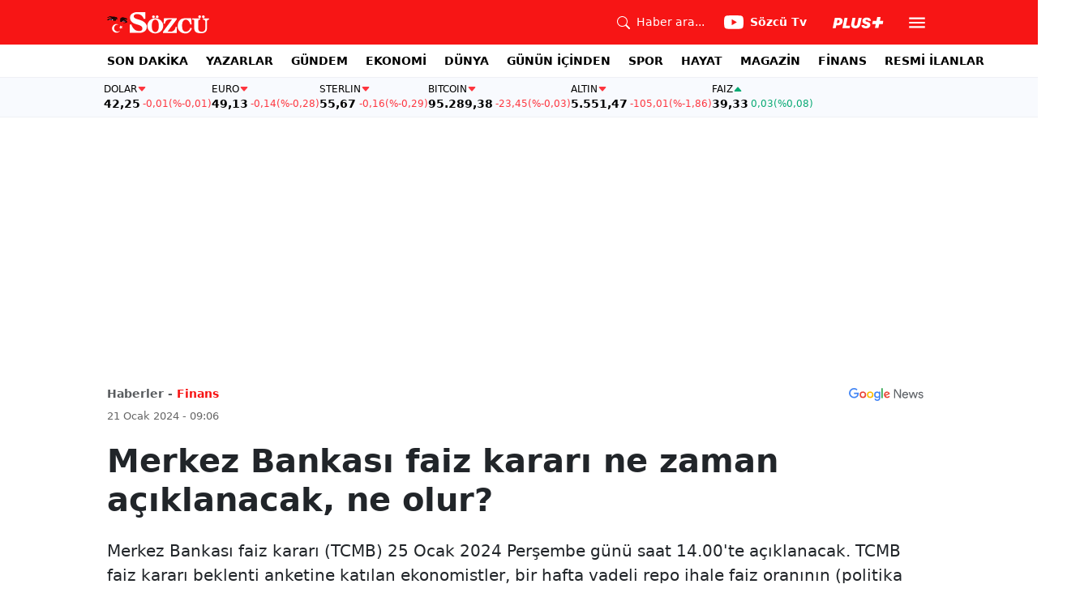

--- FILE ---
content_type: text/html; charset=utf-8
request_url: https://www.google.com/recaptcha/api2/aframe
body_size: 267
content:
<!DOCTYPE HTML><html><head><meta http-equiv="content-type" content="text/html; charset=UTF-8"></head><body><script nonce="XvsiBucgzTTJ6Wb90q12LQ">/** Anti-fraud and anti-abuse applications only. See google.com/recaptcha */ try{var clients={'sodar':'https://pagead2.googlesyndication.com/pagead/sodar?'};window.addEventListener("message",function(a){try{if(a.source===window.parent){var b=JSON.parse(a.data);var c=clients[b['id']];if(c){var d=document.createElement('img');d.src=c+b['params']+'&rc='+(localStorage.getItem("rc::a")?sessionStorage.getItem("rc::b"):"");window.document.body.appendChild(d);sessionStorage.setItem("rc::e",parseInt(sessionStorage.getItem("rc::e")||0)+1);localStorage.setItem("rc::h",'1763252552861');}}}catch(b){}});window.parent.postMessage("_grecaptcha_ready", "*");}catch(b){}</script></body></html>

--- FILE ---
content_type: text/javascript
request_url: https://www.sozcu.com.tr/lib/js/loadmore.js
body_size: 1498
content:
import{g as B,b as M,t as S,d as U,m as j,s as H,a as F,c as O,e as D,p as T,f as C,h as N,i as R,j as V,k as q,l as z}from"./ad_article_intext.js";import{S as P}from"./navbarController.js";const n=new P;class Y{constructor(){this.articleIndex=0,this.load=!1}async init(){var l,d,m,h,u,p,r,g,c;const t=document.querySelector(".news-body");if(!t)return;const o=document.querySelector("footer"),a=t==null?void 0:t.getAttribute("data-url");console.log("Loadmore DataUrl",a);let i=document.documentElement.scrollHeight,b=window.scrollY,f=document.documentElement.clientHeight,y=(o==null?void 0:o.clientHeight)||0;if(o&&this.articleIndex<10&&!this.load&&i<b+f+y){this.load=!0;try{const s=await this.loadNewArticle(a);s&&(this.load=!1);const e=s.data;window.domainTag.cmd.push(()=>this.gtmEvent(e));const v="https://www.sozcu.com.tr/"+((l=e.post)==null?void 0:l.slug)+"-p"+((d=e.post)==null?void 0:d.id);console.log("Loadmore Data: ",e);let w=`
                    ${n.checkSubscription()===!1&&((m=e.post)==null?void 0:m.areAdsAllowed)===!0?B(this.articleIndex):""}
                    <div class="row mb-5">
                        <div class="col-lg-12">
                            <header class="mb-4">
                                ${M(e)}
                                <h1 class="fw-bold mb-4">${S(e)}</h1>
                                <h2 class="description mb-4 fw-medium fs-5 lh-base">${U(e)}</h2>
                                <div class="content-meta">
                                ${j(e,null)}
                                ${H(e)}
                                </div>
                            </header>
                        </div>
                        <div class="col-lg-8 content">
                            <article data-url="/${((h=e.post)==null?void 0:h.slug)+"-p"+((u=e.post)==null?void 0:u.id)}" data-name="${S(e)}">
                                <div class="main-image img-holder wide mb-lg-4 radius-base">
                                    ${(p=e.post)!=null&&p.hasVideo&&((r=e.post)==null?void 0:r.videoSourceType)!=2?`<div id="my-dailymotion-player-${this.articleIndex}"></div>`:""}
                                    ${(g=e.post)!=null&&g.hasVideo?F(e,this.articleIndex):O(e)}
                                </div>
                                <div class="row">
                                    <div class="col-lg-12 mx-auto position-relative">
                                        <div class="article-body" data-adv="${((c=e.post)==null?void 0:c.isAdvertorial)===!1?"False":"True"}" data-author="False">
                                            ${D(e)}
                                        </div>
                                        ${T(e)}
                                        ${C(e)}
                                    </div>
                                </div>
                            </article>
                            ${n.checkSubscription()===!1?'<div class="m-auto taboola-feed"><!-- TABOOLA FEED --></div>':""}
                        </div>
                        <div class="col-lg-4 d-none d-lg-block sidebar">
                            <div class="sidebar-inner">
                                ${n.checkSubscription()===!1?N(this.articleIndex):""}
                                ${R(e)}
                                ${n.checkSubscription()===!1?V(e):""}
                                <div class="position-sticky sticky-top">
                                    ${n.checkSubscription()===!1?q(this.articleIndex):""}
                                </div>
                            </div>
                        </div>
                    </div>
                    
                `;t==null||t.insertAdjacentHTML("beforeend",w),z(this.articleIndex,v),window.articleIndex=this.articleIndex;var _=new CustomEvent("loadmore");document.dispatchEvent(_)}catch(s){console.error("Error loading article:",s)}}}async loadNewArticle(t){try{const o=new URL(t);o.searchParams.append("skip",this.articleIndex.toString());const a=await fetch(o.toString());if(console.log("Loadmore response:",a),!a.ok)throw new Error("Failed to fetch data");const i=await a.json();return this.articleIndex++,i}catch(o){throw new Error("Error fetching data: "+o)}}gtmEvent(t){var c,s,e,v,w,$,x,I,L,A,E;const o=(c=t.author)==null?void 0:c.fullName,a=(s=t.author)==null?void 0:s.id,i=(e=t.author)==null?void 0:e.slug,b=(v=t.post)==null?void 0:v.createdByUserFullName,f=(w=t.post)==null?void 0:w.createdByUserId,y=($=t.mainCategory)==null?void 0:$.id,_=(x=t.mainCategory)==null?void 0:x.name,l=(I=t.mainCategory)==null?void 0:I.slug,d=(L=t.post)==null?void 0:L.createdByUserUuid,m=`loadmore-article-${this.articleIndex}`,h=(A=t.post)==null?void 0:A.id,u="post",p=(E=window.domainDevice)==null?void 0:E.type,r={event:"customDimsLoadmoreLoaded",content_author_full_name:o,content_author_id:a,content_author_slug:i,content_creator_full_name:b,content_creator_id:f,content_category_id:y,content_category_name:_,content_category_slug:l,content_editor_uuid:d,content_type:m,content_id:h,page_type:u,device_type:p};console.log(r);const g=Object.fromEntries(Object.entries(r).filter(k=>k[1]));window.dataLayer=window.dataLayer||[],window.dataLayer.push(g)}}const J=new Y;export{J as l};


--- FILE ---
content_type: application/javascript
request_url: https://fws.forinvestcdn.com/f-ws.min.js
body_size: 6278
content:
!function(e,t){"object"==typeof exports&&"undefined"!=typeof module?module.exports=t():"function"==typeof define&&define.amd?define(t):(e="undefined"!=typeof globalThis?globalThis:e||self).FWS=t()}(this,function(){"use strict";function e(e){return e&&e.__esModule&&Object.prototype.hasOwnProperty.call(e,"default")?e.default:e}var t,n={},r={},o={};var i,a={};var s,c={};var u,l={};var f,d={};var E,h={};var S,T={};var p,A,O={};function v(){return A||(A=1,e=r,z=r&&r.__createBinding||(Object.create?function(e,t,n,r){void 0===r&&(r=n);var o=Object.getOwnPropertyDescriptor(t,n);o&&!("get"in o?!t.__esModule:o.writable||o.configurable)||(o={enumerable:!0,get:function(){return t[n]}}),Object.defineProperty(e,r,o)}:function(e,t,n,r){void 0===r&&(r=n),e[r]=t[n]}),J=r&&r.__exportStar||function(e,t){for(var n in e)"default"===n||Object.prototype.hasOwnProperty.call(t,n)||z(t,e,n)},Object.defineProperty(e,"__esModule",{value:!0}),J((t||(t=1,Object.defineProperty(o,"__esModule",{value:!0}),o.CalendarLangs=void 0,(v=n||(o.CalendarLangs=n={})).EN="EN",v.TR="TR",v.GR="GR"),o),e),J((i||(i=1,Object.defineProperty(a,"__esModule",{value:!0}),a.NewsLocale=a.NewsTags=a.NewsSources=void 0,(I=R||(a.NewsSources=R={})).FRKS="FRKS",I.KAP="KAP",I.FRKSINT="FRKSINT",I.ASE="ASE",I.CSE="CSE",I.FRGN="FRGN",(y=b||(a.NewsTags=b={})).ENERJI="FRKS-H",y["Döviz"]="FRKS-I",y["BasınBülteni"]="FRKS-B",y["Taşımacılık"]="FRKS-T",y.Kripto="FRKS-K",y.Ekonomi="FRKS-A",y.MenkulPiyasalar="FRKS-E",y["KıymetliMetal"]="FRKS-D",y["Flaş"]="FRKS-X",y.Firma="FRKS-F",y.Genel="FRKS-S",y.Metal="FRKS-U",y["Ürün"]="FRKS-G",y.Yorum="FRKS-Y",y.ResimliHaber="PICNEWS",y["Dünya"]="WORLD",y.Economy="ECONOMY",y["Altın"]="GOLD",y["Gündem"]="AGENDA",y.Currency="CURRENCY",y.Piyasalar="MARKETS",y.Company="COMPANY",y.Product="PRODUCT",y["Manşet"]="HEADLINE",y.MetalLive="MTL",y.ASEAktuel="ASE-A",y.ASEEconomicNews="ASE-E",y.ASEMarketNewsStockBonds="ASE-F",y.ASEPoliticalNews="ASE-S",y.ASEFlashNews="ASE-X",y.MAIN="MAIN",y.MAJOR="MAJOR",y.STOCK="STOCK",y.CRYPTO="CRYPTO",y.INSIGHT="INSIGHT",y.EVENT="EVENT",y.WORLD="WORLD",y.COMMODITIES="COMMODITIES",y.POLITICS="POLITICS",y.FX="FX",y.REGIONS="REGIONS",y.TURKEY="TURKEY",y.UK="UK",y.US="US",y.EUROPE="EUROPE",y.CHINA="CHINA",y.ASIA="ASIA",y.EMERGINGMARKETS="EMERGINGMARKETS",y.EMEA="EMEA",y.SPECIAL="SPECIAL",y.WARUKRAINE="WARUKRAINE",y.COVID="COVID",y.PAPER="PAPER",y.any="any",(m=P||(a.NewsLocale=P={})).EN="en",m.TR="tr",m.EL="el"),a),e),J((s||(s=1,Object.defineProperty(c,"__esModule",{value:!0}),c.DefinitionExchange=c.DefinitionDomain=c.DefinitionLocale=void 0,(g=C||(c.DefinitionLocale=C={})).LME="lme",g.BIST="tr",g.GR="gre",(M=w||(c.DefinitionDomain=w={})).BIST="BIST",M.SPECIAL="SPECIAL",M.SPOT="SPOT",M.FX="FX",M.FOREIGN_INDEX="ForeignIndex",M.IDC="IDC",M.GBY="GBY",M.LME="LME",M.CRYPTOCURRENCY="Cryptocurrency",M.SPOTBAP="SPOTBAP",M.BAP="BAP",M.KMTP="KMTP",M.FWD="FWD",M.CFD="CFD",M.FUND="FUND",M.VIOP="VIOP",M.CALENDAR="Calendar",M.BANK_FX="BankFx",M.FOREIGN_EQUITY="ForeignEquity",M.TURIB="TURIB",M.ETP="ETP",M.CBOE="CBOE",(_=N||(c.DefinitionExchange=N={})).BIST="BIST",_.TCMB="TCMB",_.INTERBANK="Interbank",_.IRS="IRS",_.ECB="ECB",_.SPOT="SPOT",_.GRAND_BAZAAR="GrandBazaar",_.BANK="Bank",_.EXCH_OFFICE="ExchOffice",_.TAK="TAK",_.MSCI="MSCI",_.ASE="ASE",_.BOVESPA="Bovespa",_.TASE="TASE",_.TSI="TSI",_.HKEX="HKEX",_.OSL="OSL",_.EURONEXT="Euronext",_.AFM="AFM",_.EGX="EGX",_.CME="CME",_.BSE="BSE",_.TDC="TDC",_.TSE="TSE",_.TWSE="TWSE",_.NSE="NSE",_.IBEX="IBEX",_.BMV="BMV",_.KLSE="KLSE",_.SSE="SSE",_.NYSE="NYSE",_.FTSE="FTSE",_.NIKKEI="NIKKEI",_.NASDAQ="NASDAQ",_.KSE="KSE",_.JCI="JCI",_.CBOE="CBOE",_.BUE="BUE",_.CBOT="CBOT",_.MOEX="MOEX",_.ASX="ASX",_.GPW="GPW",_.QE="QE",_.VBAG="VBAG",_.SIX="SIX",_.FSX="FSX",_.TADAWUL="TADAWUL",_.GBY="GBY",_.LME="LME",_.NYM="NYM",_.MKK="MKK",_.NYMEX="NYMEX",_.LSE="LSE",_.OTC="OTC",_.OKEX="OKEx",_.BITFINEX="Bitfinex",_.BINANCE="Binance",_.HUOBI="Huobi",_.ZB="ZB",_.PARIBU="Paribu",_.TI="TI",_.VAKIF_BANK="VakifBank",_.AMS="AMS",_.EPA="EPA",_.TURIB="TURIB",_.MTA="MTA",_.TSX="TSX",_.XETR="XETR",_.JPX="JPX",_.EDGX="EDGX",_.DXE="DXE",_.CXE="CXE",_.BTC_TURK="BtcTurk",_.BITEXEN="Bitexen"),c),e),J((u||(u=1,Object.defineProperty(l,"__esModule",{value:!0}),l.APIEnvironment=l.APIPath=void 0,(D=B||(l.APIPath=B={})).ROOT="[api]",D.WEB_EXCHANGE="[web-exchange]",(L=K||(l.APIEnvironment=K={})).PRODUCTION="production",L.DEVELOPMENT="development",L.TEST="test",L.LOCAL="local"),l),e),J((f||(f=1,Object.defineProperty(d,"__esModule",{value:!0}),d.Indicators=void 0,(U=F||(d.Indicators=F={})).ADX="ADX",U.APO="APO",U.PPO="PPO",U.VOL="VOL",U.WIL="WIL",U.ARO="ARO",U.BOL="BOL",U.CCI="CCI",U.EMA="EMA",U.SMA="SMA",U.WMA="WMA",U.ENVW="ENVW",U.ENVE="ENVE",U.ENVS="ENVS",U.MACD="MACD",U.MOM="MOM",U.RSI="RSI",U.SAR="SAR",U.STOS="STOS",U.STOF="STOF",U.TSF="TSF",U.PVT="PVT",U.ATR="ATR",U.DX="DX",U.STOCHRSI="STOCHRSI",U.ADXR="ADXR",U.DEMA="DEMA",U.TEMA="TEMA",U.T3="T3"),d),e),J((E||(E=1,Object.defineProperty(h,"__esModule",{value:!0}),h.PubsubNewsActionType=void 0,(k=X||(h.PubsubNewsActionType=X={})).INSERT="insert",k.UPDATE="update",k.DELETE="delete"),h),e),J((S||(S=1,Object.defineProperty(T,"__esModule",{value:!0}),T.Direction=T.SimpleIntradayTimespanEnum=void 0,(x=G||(T.SimpleIntradayTimespanEnum=G={})).OneDay="1d",x.OneWeek="1w",x.OneMonth="1m",x.ThreeMonths="3m",x.SixMonths="6m",x.OneYear="1y",x.FiveYears="5y",(j=Y||(T.Direction=Y={})).TOP="TOP",j.BOTTOM="BOTTOM"),T),e),J((p||(p=1,Object.defineProperty(O,"__esModule",{value:!0}),O.SettlementBrokerType=O.SettlementPeriod=void 0,(V=W||(O.SettlementPeriod=W={})).DAILY="DAILY",V.WEEKLY="WEEKLY",V.MONTHLY="MONTHLY",V.QUARTERLY="QUARTERLY",(H=$||(O.SettlementBrokerType=$={})).FOREIGN="FOREIGN",H.FUND="FUND"),O),e)),r;var e,n,v,R,I,b,y,P,m,C,g,w,M,N,_,B,D,K,L,F,U,X,k,G,x,Y,j,W,V,$,H,z,J}var R,I={};function b(){if(R)return I;R=1,Object.defineProperty(I,"__esModule",{value:!0});var e=function(){function e(){}return e.setBrokers=function(e){for(var t=function(e){n.brokers.find(function(t){return t._id===e._id})||n.brokers.push(e)},n=this,r=0,o=e;r<o.length;r++){t(o[r])}},e.setDefinitions=function(e,t){void 0===t&&(t=!1);for(var n=function(e){t?r.definitions.push(e):r.definitions.find(function(t){return t._id===e._id})||r.definitions.push(e)},r=this,o=0,i=e;o<i.length;o++){n(i[o])}},e.setFields=function(e){this.fields=e},e.setLocale=function(e){this.locale=e},e.setBearerToken=function(e){this.bearerToken=e},e.getBrokers=function(){return this.brokers},e.getDefinitions=function(){return this.definitions},e.getFields=function(){return this.fields},e.getLocale=function(){var e;return this.locale||(null===(e=globalThis.fwsSettings)||void 0===e?void 0:e._locale)||"tr"},e.getBearerToken=function(){return this.bearerToken},e.getAPIURL=function(){return this.apiURL},e.setAPIURL=function(e){this.apiURL=e},e.getWebExchangeURL=function(){return this.webExchangeURL},e.setWebExchangeURL=function(e){this.webExchangeURL=e},e.brokers=[],e.definitions=[],e.fields=[],e}();return I.default=e,I}var y,P,m,C={},g={};function w(){if(P)return C;P=1;var e={},t=C&&C.__awaiter||function(e,t,n,r){return new(n||(n=Promise))(function(o,i){function a(e){try{c(r.next(e))}catch(t){i(t)}}function s(e){try{c(r.throw(e))}catch(t){i(t)}}function c(e){var t;e.done?o(e.value):(t=e.value,t instanceof n?t:new n(function(e){e(t)})).then(a,s)}c((r=r.apply(e,t||[])).next())})},n=C&&C.__generator||function(e,t){var n,r,o,i={label:0,sent:function(){if(1&o[0])throw o[1];return o[1]},trys:[],ops:[]},a=Object.create(("function"==typeof Iterator?Iterator:Object).prototype);return a.next=s(0),a.throw=s(1),a.return=s(2),"function"==typeof Symbol&&(a[Symbol.iterator]=function(){return this}),a;function s(s){return function(c){return function(s){if(n)throw new TypeError("Generator is already executing.");for(;a&&(a=0,s[0]&&(i=0)),i;)try{if(n=1,r&&(o=2&s[0]?r.return:s[0]?r.throw||((o=r.return)&&o.call(r),0):r.next)&&!(o=o.call(r,s[1])).done)return o;switch(r=0,o&&(s=[2&s[0],o.value]),s[0]){case 0:case 1:o=s;break;case 4:return i.label++,{value:s[1],done:!1};case 5:i.label++,r=s[1],s=[0];continue;case 7:s=i.ops.pop(),i.trys.pop();continue;default:if(!(o=i.trys,(o=o.length>0&&o[o.length-1])||6!==s[0]&&2!==s[0])){i=0;continue}if(3===s[0]&&(!o||s[1]>o[0]&&s[1]<o[3])){i.label=s[1];break}if(6===s[0]&&i.label<o[1]){i.label=o[1],o=s;break}if(o&&i.label<o[2]){i.label=o[2],i.ops.push(s);break}o[2]&&i.ops.pop(),i.trys.pop();continue}s=t.call(e,i)}catch(c){s=[6,c],r=0}finally{n=o=0}if(5&s[0])throw s[1];return{value:s[0]?s[1]:void 0,done:!0}}([s,c])}}},r=C&&C.__importDefault||function(e){return e&&e.__esModule?e:{default:e}};Object.defineProperty(C,"__esModule",{value:!0});var o=r(b()),i=r(b()),a=r(function(){if(y)return g;y=1,Object.defineProperty(g,"__esModule",{value:!0}),g.Utils=void 0;var e="ABCDEFGHIJKLMNOPQRSTUVWXYZabcdefghijklmnopqrstuvwxyz0123456789+/=",t=function(){function t(){}return t.prototype.base64Decode=function(t){var n,r,o,i,a,s,c="",u=0;for(t=t.replace(/[^A-Za-z0-9\\+\\/\\=]/g,"");u<t.length;)n=e.indexOf(t.charAt(u++))<<2|(i=e.indexOf(t.charAt(u++)))>>4,r=(15&i)<<4|(a=e.indexOf(t.charAt(u++)))>>2,o=(3&a)<<6|(s=e.indexOf(t.charAt(u++))),c+=String.fromCharCode(n),64!==a&&(c+=String.fromCharCode(r)),64!==s&&(c+=String.fromCharCode(o));return this.utf8Decode(c)},t.prototype.utf8Decode=function(e){for(var t,n,r="",o=0,i=t=0;o<e.length;)(i=e.charCodeAt(o))<128?(r+=String.fromCharCode(i),o++):i>191&&i<224?(t=e.charCodeAt(o+1),r+=String.fromCharCode((31&i)<<6|63&t),o+=2):(t=e.charCodeAt(o+1),n=e.charCodeAt(o+2),r+=String.fromCharCode((15&i)<<12|(63&t)<<6|63&n),o+=3);return r},t.prototype.queryStringParamsSerializer=function(e){var t="";return Object.keys(e).map(function(n){Array.isArray(e[n])?e[n].map(function(e){0!==t.length?t+="&".concat(n,"=").concat(e):t+="".concat(n,"=").concat(e)}):0!==t.length?t+="&".concat(n,"=").concat(e[n]):t+="".concat(n,"=").concat(e[n])}),t},t.prototype.convertArrayToQueryString=function(e,t){return e&&0!==e.length?e.filter(function(e){return e}).map(function(e){return"".concat(t,"=").concat(e)}).join("&"):""},t}();return g.Utils=t,g.default=new t,g}()),s=function(){function r(){}return r.getToken=function(){return t(this,void 0,void 0,function(){var t,r,s,c;return n(this,function(n){switch(n.label){case 0:return i.default.getBearerToken()?[2,i.default.getBearerToken()]:[3,1];case 1:return t=void 0,(null===(c=globalThis.fwsSettings)||void 0===c?void 0:c._auth)?[2,globalThis.fwsSettings._auth]:e.STORYBOOK_DATA_KEY?(r=a.default.base64Decode(e.STORYBOOK_DATA_KEY).split(":"),[4,fetch("".concat(e.STORYBOOK_DATA_FOREKS_SDK_API_URL||o.default.getAPIURL(),"/auth"),{method:"POST",headers:{"Content-Type":"application/json"},body:JSON.stringify({username:r[0],password:r[1],company:"foreks",resource:"server"})})]):[3,4];case 2:return[4,n.sent().json()];case 3:return s=n.sent(),t=s.token,i.default.setBearerToken(t),[2,t];case 4:return[2]}})})},r}();return C.default=s,C}var M=function(){if(m)return n;m=1;var e={},t=n&&n.__assign||function(){return t=Object.assign||function(e){for(var t,n=1,r=arguments.length;n<r;n++)for(var o in t=arguments[n])Object.prototype.hasOwnProperty.call(t,o)&&(e[o]=t[o]);return e},t.apply(this,arguments)},r=n&&n.__awaiter||function(e,t,n,r){return new(n||(n=Promise))(function(o,i){function a(e){try{c(r.next(e))}catch(t){i(t)}}function s(e){try{c(r.throw(e))}catch(t){i(t)}}function c(e){var t;e.done?o(e.value):(t=e.value,t instanceof n?t:new n(function(e){e(t)})).then(a,s)}c((r=r.apply(e,t||[])).next())})},o=n&&n.__generator||function(e,t){var n,r,o,i={label:0,sent:function(){if(1&o[0])throw o[1];return o[1]},trys:[],ops:[]},a=Object.create(("function"==typeof Iterator?Iterator:Object).prototype);return a.next=s(0),a.throw=s(1),a.return=s(2),"function"==typeof Symbol&&(a[Symbol.iterator]=function(){return this}),a;function s(s){return function(c){return function(s){if(n)throw new TypeError("Generator is already executing.");for(;a&&(a=0,s[0]&&(i=0)),i;)try{if(n=1,r&&(o=2&s[0]?r.return:s[0]?r.throw||((o=r.return)&&o.call(r),0):r.next)&&!(o=o.call(r,s[1])).done)return o;switch(r=0,o&&(s=[2&s[0],o.value]),s[0]){case 0:case 1:o=s;break;case 4:return i.label++,{value:s[1],done:!1};case 5:i.label++,r=s[1],s=[0];continue;case 7:s=i.ops.pop(),i.trys.pop();continue;default:if(!(o=i.trys,(o=o.length>0&&o[o.length-1])||6!==s[0]&&2!==s[0])){i=0;continue}if(3===s[0]&&(!o||s[1]>o[0]&&s[1]<o[3])){i.label=s[1];break}if(6===s[0]&&i.label<o[1]){i.label=o[1],o=s;break}if(o&&i.label<o[2]){i.label=o[2],i.ops.push(s);break}o[2]&&i.ops.pop(),i.trys.pop();continue}s=t.call(e,i)}catch(c){s=[6,c],r=0}finally{n=o=0}if(5&s[0])throw s[1];return{value:s[0]?s[1]:void 0,done:!0}}([s,c])}}},i=n&&n.__importDefault||function(e){return e&&e.__esModule?e:{default:e}};Object.defineProperty(n,"__esModule",{value:!0});var a=v(),s=i(b()),c=i(w());function u(t){return t.includes(a.APIPath.ROOT)&&(t.startsWith(a.APIPath.ROOT)&&(t=t.replace(a.APIPath.ROOT,e.STORYBOOK_DATA_FOREKS_SDK_API_URL||s.default.getAPIURL()||"https://web-api.forinvestcdn.com")),t.startsWith(a.APIPath.WEB_EXCHANGE)&&(t=t.replace(a.APIPath.WEB_EXCHANGE,s.default.getWebExchangeURL()||"https://api-sanal-borsa.foreks.com"))),t}function l(e){return r(this,void 0,void 0,function(){return o(this,function(t){switch(t.label){case 0:if(!(e.status>=200&&e.status<=299))return[3,8];t.label=1;case 1:return t.trys.push([1,3,,8]),[4,e.clone().json()];case 2:return[2,t.sent()];case 3:t.sent(),t.label=4;case 4:return t.trys.push([4,6,,7]),[4,e.clone().text()];case 5:return[2,t.sent()];case 6:return t.sent(),[2,void 0];case 7:return[3,8];case 8:if(e.status>=400&&e.status<=499)throw new Error(e.statusText);if(e.status>=500&&e.status<=599)throw new Error(e.statusText);return[2,void 0]}})})}function f(e,n,r){void 0===n&&(n={}),void 0===r&&(r=1e4);var o=new AbortController,i=setTimeout(function(){return o.abort()},r);return fetch(e,t(t({},n),{signal:o.signal})).finally(function(){return clearTimeout(i)})}return n.default={get:function(e,t){return r(void 0,void 0,void 0,function(){var t;return o(this,function(n){switch(n.label){case 0:return[4,c.default.getToken()];case 1:return t=n.sent(),[4,f(u(e),{method:"GET",cache:"default",headers:{"Content-Type":"application/json",Authorization:"Bearer ".concat(t)}})];case 2:return[2,l(n.sent())]}})})},post:function(e,t){return r(void 0,void 0,void 0,function(){var n;return o(this,function(r){switch(r.label){case 0:return[4,c.default.getToken()];case 1:return n=r.sent(),[4,f(u(e),{method:"POST",headers:{"Content-Type":"application/json",Authorization:"Bearer ".concat(n)},body:t?JSON.stringify(t):void 0})];case 2:return[2,l(r.sent())]}})})},put:function(e,t){return r(void 0,void 0,void 0,function(){var n;return o(this,function(r){switch(r.label){case 0:return[4,c.default.getToken()];case 1:return n=r.sent(),[4,f(u(e),{method:"PUT",headers:{"Content-Type":"application/json",Authorization:"Bearer ".concat(n)},body:t?JSON.stringify(t):void 0})];case 2:return[2,l(r.sent())]}})})},delete:function(e,t){return r(void 0,void 0,void 0,function(){var n;return o(this,function(r){switch(r.label){case 0:return[4,c.default.getToken()];case 1:return n=r.sent(),[4,f(u(e),{method:"DELETE",headers:{"Content-Type":"application/json",Authorization:"Bearer ".concat(n)},body:t?JSON.stringify(t):void 0})];case 2:return[2,l(r.sent())]}})})}},n}();const N=e(M);var _="production";let B="https://fws-dev.forinvestcdn.com",D="https://web-api-dev.forinvestcdn.com";B="https://fws.forinvestcdn.com",D="https://web-api.forinvestcdn.com";class K extends HTMLElement{constructor(){super(),this.attachShadow({mode:"open"})}async connectedCallback(){const e=this.attributes.getNamedItem("wid")?.value,t=this.attributes.getNamedItem("lang")?.value||"tr",n=this.attributes.getNamedItem("symbol")?.value,r=this.attributes.getNamedItem("_theme")?.value;if(!e)throw new Error("Widget ID is required");N.get(`https://web-api.forinvestcdn.com/fws/widget-settings/${e}`).then(async o=>{const i=o,a=i._componentName,s=this.sanitizeTheme(r)||i._theme||"default";let c=`${B}/tv-chart.html?wid=${e}&lang=${t}&url=${B}/f-ws.min.js`;n&&"null"!==n&&(c=c.concat(`&symbol=${n}`),i._symbol=n),i.code&&(c=c.concat(`&code=${i.code}`)),globalThis.fwsSettings={...i,_locale:t,_theme:s},this.shadowRoot&&("TechnicalAnalysis"===globalThis.fwsSettings._componentName&&location.href!==c?this.shadowRoot.innerHTML=`<iframe src="${c}" width="100%" height="100%" frameborder="0" allowfullscreen="true" webkitallowfullscreen="true" mozallowfullscreen="true" allow="fullscreen"></iframe>`:this.shadowRoot.innerHTML=`<link rel="stylesheet" href="${B}/widgets/${a}/themes/${s}.css"><div id="app"></div>`);const u="min.js";await this.putScript(`${B}/lib/18.3.1/react.${_}.${u}`),await this.putScript(`${B}/lib/18.3.1/react-dom.${_}.${u}`),await this.putScript(`${B}/widgets/${a}/${a}.umd.js`),await this.putCss(`${B}/widgets/${a}/${a}.css`);const l=globalThis[a],f=this.shadowRoot?.querySelector("#app");if(null!==f){const e=globalThis.ReactDOM.createRoot(f),t=globalThis.React.createElement(l[a]||l,i);e.render(t)}}).catch(e=>{console.log("An error occurred. Please contact your sales representative."),console.error(e)})}async putScript(e){return new Promise((t,n)=>{const r=document.createElement("script");r.setAttribute("src",e),this.shadowRoot&&this.shadowRoot.appendChild(r),r.onload=()=>{t()},r.onerror=()=>{n(new Error("Script could not be loaded"))}})}async putCss(e){return new Promise((t,n)=>{const r=document.createElement("link");r.type="text/css",r.rel="stylesheet",r.href=e,this.shadowRoot&&this.shadowRoot.appendChild(r),r.onload=()=>{t()},r.onerror=()=>{n(new Error("Script could not be loaded"))}})}sanitizeTheme(e){if(!e)return;return/^[a-zA-Z0-9_-]+$/.test(e)?e:void 0}}return customElements.define("f-ws",K)});


--- FILE ---
content_type: image/svg+xml
request_url: https://www.sozcu.com.tr/static/web/assets/plus_icon.svg
body_size: 344
content:
<svg xmlns="http://www.w3.org/2000/svg" width="62.44" height="13.778" viewBox="0 0 62.44 13.778"><path d="M2.619-12.683-.062,0H3.656l.738-3.463H6.2C9.835-3.463,12.1-5.5,12.1-8.736c0-2.364-1.679-3.946-4.676-3.946ZM5.748-9.87h.976c1.063,0,1.644.466,1.644,1.468a2.072,2.072,0,0,1-2.145,2.18H4.966ZM21.384-3.041H16.225l2.048-9.642H14.546L11.848,0h8.886ZM28.028.22c2.9,0,5.194-1.564,5.748-4.192l1.837-8.71H31.887L30.226-4.8a2.02,2.02,0,0,1-2.039,1.881,1.623,1.623,0,0,1-1.793-1.591,3.272,3.272,0,0,1,.079-.677l1.591-7.5H24.337l-1.6,7.532a5.264,5.264,0,0,0-.114,1.081C22.623-1.529,24.68.22,28.028.22Zm7.189-3.955C35.227-1.23,37.239.22,40.658.22c3.349,0,5.634-1.661,5.634-4.333,0-1.828-.984-2.777-3.261-3.437l-1.389-.4c-1.02-.3-1.371-.65-1.371-1.16,0-.6.633-1.037,1.608-1.037,1.055,0,1.767.5,1.793,1.257h3.4c-.018-2.514-2.013-4.008-5.282-4.008-3.076,0-5.309,1.688-5.309,4.271,0,1.731,1.125,2.874,3.243,3.516l1.327.4c1.2.369,1.433.642,1.433,1.107,0,.633-.677,1.063-1.758,1.063-1.046,0-1.881-.5-1.986-1.2Zm21.9-1.116h4.395l.867-4.078H57.984l.984-4.629H54.75L53.766-8.93H49.371L48.5-4.852H52.9L51.914-.223h4.219Z" transform="translate(0.062 13.559)" fill="#fff"/></svg>

--- FILE ---
content_type: application/javascript; charset=utf-8
request_url: https://fundingchoicesmessages.google.com/f/AGSKWxVo-VfGk1RbWsHZfH1o061tC8txq5l_N7_SJLn3fy0GbkQlKUdW7G6wWC6wmcfQbLvVqm95QVPMlRkRFHV0wOMXHDuL4-jMeGKTdO8lb5e8j410pnh7IHfKcU2UxrEccpXGygznmQWqhrUDTjolsMszc7YbLVaXl_biSH91l_Tld5znStE4-abIbw==/__336x280a./advscript./SplashAd_/ads/ads._adv/leaderboard_
body_size: -1288
content:
window['a3f6e10b-b03d-42b6-968a-8b566de6a55b'] = true;